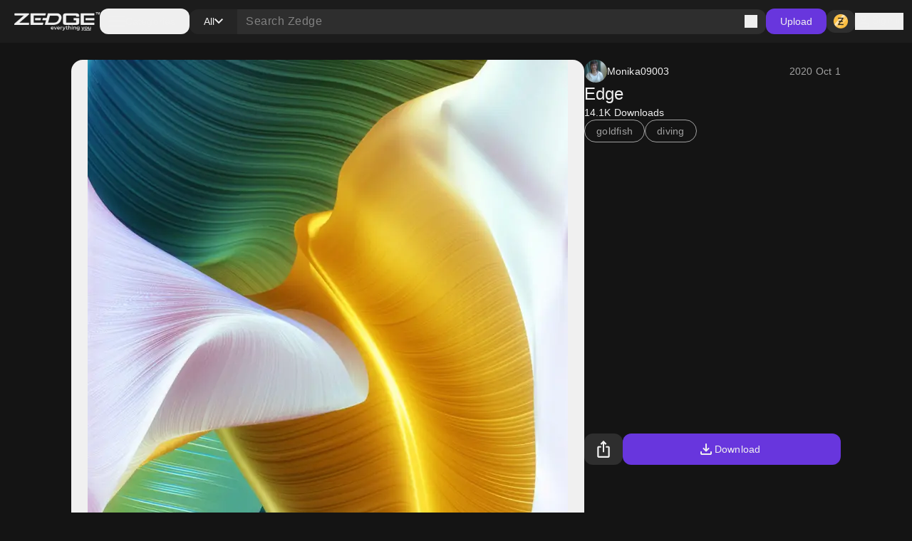

--- FILE ---
content_type: text/css; charset=UTF-8
request_url: https://www.zedge.net/_next/static/css/34a6129e0db03263.css
body_size: 7814
content:
/*
! tailwindcss v3.4.3 | MIT License | https://tailwindcss.com
*/*,:after,:before{box-sizing:border-box;border:0 solid}:after,:before{--tw-content:""}:host,html{line-height:1.5;-webkit-text-size-adjust:100%;-moz-tab-size:4;-o-tab-size:4;tab-size:4;font-family:ui-sans-serif,system-ui,sans-serif,Apple Color Emoji,Segoe UI Emoji,Segoe UI Symbol,Noto Color Emoji;font-feature-settings:normal;font-variation-settings:normal;-webkit-tap-highlight-color:transparent}body{margin:0;line-height:inherit}hr{height:0;color:inherit;border-top-width:1px}abbr:where([title]){-webkit-text-decoration:underline dotted;text-decoration:underline dotted}h1,h2,h3,h4,h5,h6{font-size:inherit;font-weight:inherit}a{color:inherit;text-decoration:inherit}b,strong{font-weight:bolder}code,kbd,pre,samp{font-family:ui-monospace,SFMono-Regular,Menlo,Monaco,Consolas,Liberation Mono,Courier New,monospace;font-feature-settings:normal;font-variation-settings:normal;font-size:1em}small{font-size:80%}sub,sup{font-size:75%;line-height:0;position:relative;vertical-align:baseline}sub{bottom:-.25em}sup{top:-.5em}table{text-indent:0;border-color:inherit;border-collapse:collapse}button,input,optgroup,select,textarea{font-family:inherit;font-feature-settings:inherit;font-variation-settings:inherit;font-size:100%;font-weight:inherit;line-height:inherit;letter-spacing:inherit;color:inherit;margin:0;padding:0}button,select{text-transform:none}button,input:where([type=button]),input:where([type=reset]),input:where([type=submit]){-webkit-appearance:button;background-color:transparent;background-image:none}:-moz-focusring{outline:auto}:-moz-ui-invalid{box-shadow:none}progress{vertical-align:baseline}::-webkit-inner-spin-button,::-webkit-outer-spin-button{height:auto}[type=search]{-webkit-appearance:textfield;outline-offset:-2px}::-webkit-search-decoration{-webkit-appearance:none}::-webkit-file-upload-button{-webkit-appearance:button;font:inherit}summary{display:list-item}blockquote,dd,dl,figure,h1,h2,h3,h4,h5,h6,hr,p,pre{margin:0}fieldset{margin:0}fieldset,legend{padding:0}menu,ol,ul{list-style:none;margin:0;padding:0}dialog{padding:0}textarea{resize:vertical}input::-moz-placeholder,textarea::-moz-placeholder{opacity:1;color:#9ca3af}input::placeholder,textarea::placeholder{opacity:1;color:#9ca3af}[role=button],button{cursor:pointer}:disabled{cursor:default}audio,canvas,embed,iframe,img,object,svg,video{display:block;vertical-align:middle}img,video{max-width:100%;height:auto}[hidden]{display:none}:root{--color-white:255 255 255;--color-black:0 0 0;--color-primary-purple:104 54 221;--color-primary-black:20 20 20;--color-primary-white:240 240 240;--color-surface-dark:28 28 28;--color-surface-dim:46 46 46;--color-surface-bright:117 117 117;--color-surface-inverse:240 240 240;--color-surface-white:250 250 250;--color-semantic-danger:226 60 89;--color-semantic-warning:252 223 0;--color-semantic-success:34 175 47;--color-link-light:133 163 255;--color-link-dark:54 96 221;--color-accent-light-purple:232 221 235;--color-accent-screaming-purple:221 54 164;--color-accent-sand-yellow:221 154 54;--color-neutral-dark:37 37 37;--color-neutral-darker:46 46 46;--color-page:rgb(var(--color-white));--color-overlay:rgb(var(--color-black)/0.6);--color-typography-primary:rgb(var(--color-primary-black));--color-typography-secondary:rgb(var(--color-black)/0.6);--color-typography-tertiary:rgb(var(--color-primary-black));--color-typography-grey:rgb(var(--color-white)/0.7);--color-typography-highlight-normal:rgb(var(var(--color-link-light)));--color-typography-highlight-hover:rgb(var(--color-link-dark));--color-container-primary:rgb(var(--color-surface-inverse));--color-container-secondary:rgb(var(--color-surface-white));--color-container-tertiary:rgb(var(--color-black)/0.6);--color-container-hover:rgb(var(--color-black)/0.05);--color-container-typography-primary:var(--color-typography-primary);--color-line-primary:rgb(var(--color-primary-black)/0.1);--color-line-secondary:rgb(var(--color-black)/0.6);--color-line-highlight:rgb(var(--color-primary-purple));--color-line-danger:rgb(var(--color-semantic-danger));--color-line-typography-primary:var(--color-typography-primary);--color-icon-primary:rgb(var(--color-primary-black));--color-icon-secondary:rgb(var(--color-primary-white));--color-icon-tertiary:rgb(var(--color-white)/0.6);--color-icon-disabled:rgb(var(--color-primary-white)/0.4);--color-input-container:rgb(var(--color-black)/0.10);--color-input-container-hover:rgb(var(--color-black)/0.20);--color-input-container-focus:rgb(var(--color-black)/0.10);--color-input-container-disabled:rgb(var(--color-white)/0.20);--color-input-typography:rgb(var(--color-white));--color-input-placeholder:rgb(var(--color-white)/0.40)}:root[class~=dark]{--color-page:rgb(var(--color-primary-black));--color-overlay:rgb(var(--color-black)/0.6);--color-typography-primary:rgb(var(--color-primary-white));--color-typography-secondary:rgb(var(--color-white)/0.6);--color-typography-tertiary:rgb(var(--color-primary-black));--color-typography-grey:rgb(var(--color-white)/0.7);--color-typography-highlight-normal:rgb(var(--color-link-light));--color-typography-highlight-hover:rgb(var(--color-link-dark));--color-typography-disabled:rgb(var(--color-primary-white)/0.4);--color-container-primary:rgb(var(--color-surface-dark));--color-container-secondary:rgb(var(--color-surface-dim));--color-container-tertiary:rgb(var(--color-neutral-dark));--color-container-quaternary:rgba(var(--color-primary-white));--color-container-hover:rgb(var(--color-white)/0.1);--color-container-typography-primary:var(--color-typography-primary);--color-line-primary:rgb(var(--color-primary-white)/0.1);--color-line-secondary:rgb(var(--color-white)/0.6);--color-line-highlight:rgb(var(--color-primary-purple));--color-line-danger:rgb(var(--color-semantic-danger));--color-line-typography-primary:var(--color-typography-primary);--color-icon-primary:rgb(var(--color-primary-white));--color-icon-secondary:rgb(var(--color-primary-black));--color-icon-tertiary:rgb(var(--color-white)/0.6);--color-icon-disabled:rgb(var(--color-primary-white)/0.4);--color-icon-success:rgb(var(--color-semantic-success));--color-input-container:rgb(var(--color-white)/0.15);--color-input-container-hover:rgb(var(--color-white)/0.20);--color-input-container-focus:rgb(var(--color-white)/0.10);--color-input-container-disabled:rgb(var(--color-black)/0.20);--color-input-typography:rgb(var(--color-white));--color-input-placeholder:rgb(var(--color-white)/0.40)}*,body,html{font-family:-apple-system,BlinkMacSystemFont,San Francisco,Segoe UI,Roboto,Helvetica Neue,sans-serif}body{overflow-x:hidden}html body[data-scroll-locked]{overflow:visible!important}html{height:100%}#__next,body{height:100%;width:100%}*,:after,:before{--tw-border-spacing-x:0;--tw-border-spacing-y:0;--tw-translate-x:0;--tw-translate-y:0;--tw-rotate:0;--tw-skew-x:0;--tw-skew-y:0;--tw-scale-x:1;--tw-scale-y:1;--tw-pan-x: ;--tw-pan-y: ;--tw-pinch-zoom: ;--tw-scroll-snap-strictness:proximity;--tw-gradient-from-position: ;--tw-gradient-via-position: ;--tw-gradient-to-position: ;--tw-ordinal: ;--tw-slashed-zero: ;--tw-numeric-figure: ;--tw-numeric-spacing: ;--tw-numeric-fraction: ;--tw-ring-inset: ;--tw-ring-offset-width:0px;--tw-ring-offset-color:#fff;--tw-ring-color:rgba(59,130,246,.5);--tw-ring-offset-shadow:0 0 #0000;--tw-ring-shadow:0 0 #0000;--tw-shadow:0 0 #0000;--tw-shadow-colored:0 0 #0000;--tw-blur: ;--tw-brightness: ;--tw-contrast: ;--tw-grayscale: ;--tw-hue-rotate: ;--tw-invert: ;--tw-saturate: ;--tw-sepia: ;--tw-drop-shadow: ;--tw-backdrop-blur: ;--tw-backdrop-brightness: ;--tw-backdrop-contrast: ;--tw-backdrop-grayscale: ;--tw-backdrop-hue-rotate: ;--tw-backdrop-invert: ;--tw-backdrop-opacity: ;--tw-backdrop-saturate: ;--tw-backdrop-sepia: ;--tw-contain-size: ;--tw-contain-layout: ;--tw-contain-paint: ;--tw-contain-style: }::backdrop{--tw-border-spacing-x:0;--tw-border-spacing-y:0;--tw-translate-x:0;--tw-translate-y:0;--tw-rotate:0;--tw-skew-x:0;--tw-skew-y:0;--tw-scale-x:1;--tw-scale-y:1;--tw-pan-x: ;--tw-pan-y: ;--tw-pinch-zoom: ;--tw-scroll-snap-strictness:proximity;--tw-gradient-from-position: ;--tw-gradient-via-position: ;--tw-gradient-to-position: ;--tw-ordinal: ;--tw-slashed-zero: ;--tw-numeric-figure: ;--tw-numeric-spacing: ;--tw-numeric-fraction: ;--tw-ring-inset: ;--tw-ring-offset-width:0px;--tw-ring-offset-color:#fff;--tw-ring-color:rgba(59,130,246,.5);--tw-ring-offset-shadow:0 0 #0000;--tw-ring-shadow:0 0 #0000;--tw-shadow:0 0 #0000;--tw-shadow-colored:0 0 #0000;--tw-blur: ;--tw-brightness: ;--tw-contrast: ;--tw-grayscale: ;--tw-hue-rotate: ;--tw-invert: ;--tw-saturate: ;--tw-sepia: ;--tw-drop-shadow: ;--tw-backdrop-blur: ;--tw-backdrop-brightness: ;--tw-backdrop-contrast: ;--tw-backdrop-grayscale: ;--tw-backdrop-hue-rotate: ;--tw-backdrop-invert: ;--tw-backdrop-opacity: ;--tw-backdrop-saturate: ;--tw-backdrop-sepia: ;--tw-contain-size: ;--tw-contain-layout: ;--tw-contain-paint: ;--tw-contain-style: }.container{width:100%}@media (min-width:768px){.container{max-width:768px}}@media (min-width:1024px){.container{max-width:1024px}}@media (min-width:1025px){.container{max-width:1025px}}.\!visible{visibility:visible!important}.visible{visibility:visible}.static{position:static}.fixed{position:fixed}.absolute{position:absolute}.relative{position:relative}.sticky{position:sticky}.bottom-0{bottom:0}.bottom-2{bottom:2px}.left-0{left:0}.right-0{right:0}.right-12{right:12px}.right-64{right:64px}.top-0{top:0}.top-\[76px\]{top:76px}.z-10{z-index:10}.z-100{z-index:100}.z-20{z-index:20}.z-60{z-index:60}.z-70{z-index:70}.z-\[200\]{z-index:200}.col-span-1{grid-column:span 1/span 1}.col-span-2{grid-column:span 2/span 2}.col-span-3{grid-column:span 3/span 3}.col-span-full{grid-column:1/-1}.m-0{margin:0}.m-24{margin:24px}.m-auto{margin:auto}.-mx-16{margin-left:-16px;margin-right:-16px}.mx-16{margin-left:16px;margin-right:16px}.mx-8{margin-left:8px;margin-right:8px}.mx-auto{margin-left:auto;margin-right:auto}.my-12{margin-top:12px;margin-bottom:12px}.\!-mt-12{margin-top:-12px!important}.\!ml-auto{margin-left:auto!important}.-mt-16{margin-top:-16px}.-mt-24{margin-top:-24px}.mb-12{margin-bottom:12px}.mb-16{margin-bottom:16px}.mb-\[0\.75rem\]{margin-bottom:.75rem}.ml-auto{margin-left:auto}.mr-auto{margin-right:auto}.mt-4{margin-top:4px}.block{display:block}.inline-block{display:inline-block}.flex{display:flex}.inline-flex{display:inline-flex}.grid{display:grid}.hidden{display:none}.aspect-audio,.aspect-square{aspect-ratio:1/1}.aspect-wallpaper{aspect-ratio:144/250}.\!h-\[20px\]{height:20px!important}.\!h-\[32px\]{height:32px!important}.\!h-\[36px\]{height:36px!important}.\!h-\[44px\]{height:44px!important}.\!h-\[48px\]{height:48px!important}.\!h-\[60px\]{height:60px!important}.\!h-\[72px\]{height:72px!important}.\!h-auto{height:auto!important}.h-0{height:0}.h-1\/2{height:50%}.h-40{height:40px}.h-\[120px\]{height:120px}.h-\[140px\]{height:140px}.h-\[164px\]{height:164px}.h-\[200px\]{height:200px}.h-\[240px\]{height:240px}.h-\[28px\]{height:28px}.h-\[293px\]{height:293px}.h-\[350px\]{height:350px}.h-\[36px\]{height:36px}.h-\[44px\]{height:44px}.h-\[48px\]{height:48px}.h-\[56px\]{height:56px}.h-\[60px\]{height:60px}.h-\[70px\]{height:70px}.h-\[72px\]{height:72px}.h-\[84px\]{height:84px}.h-auto{height:auto}.h-full{height:100%}.\!max-h-\[360px\]{max-height:360px!important}.max-h-\[106px\]{max-height:106px}.max-h-\[120px\]{max-height:120px}.max-h-\[192px\]{max-height:192px}.max-h-\[208px\]{max-height:208px}.max-h-\[240px\]{max-height:240px}.max-h-\[250px\]{max-height:250px}.max-h-\[300px\]{max-height:300px}.max-h-\[340px\]{max-height:340px}.max-h-\[440px\]{max-height:440px}.max-h-\[70\%\]{max-height:70%}.max-h-\[85\%\]{max-height:85%}.max-h-full{max-height:100%}.min-h-\[104px\]{min-height:104px}.min-h-\[116px\]{min-height:116px}.min-h-\[152px\]{min-height:152px}.min-h-\[180px\]{min-height:180px}.min-h-\[200px\]{min-height:200px}.min-h-\[250px\]{min-height:250px}.min-h-\[300px\]{min-height:300px}.min-h-\[400px\]{min-height:400px}.min-h-\[500px\]{min-height:500px}.min-h-\[90vh\]{min-height:90vh}.min-h-\[calc\(100vh-200px\)\]{min-height:calc(100vh - 200px)}.min-h-full{min-height:100%}.min-h-screen{min-height:100vh}.\!w-\[100px\]{width:100px!important}.\!w-\[120px\]{width:120px!important}.\!w-\[150px\]{width:150px!important}.\!w-\[40px\]{width:40px!important}.\!w-\[46px\]{width:46px!important}.\!w-\[50px\]{width:50px!important}.\!w-\[75px\]{width:75px!important}.\!w-\[80px\]{width:80px!important}.\!w-\[95px\]{width:95px!important}.\!w-full{width:100%!important}.w-1\/2{width:50%}.w-40{width:40px}.w-\[120px\]{width:120px}.w-\[144px\]{width:144px}.w-\[180px\]{width:180px}.w-\[200px\]{width:200px}.w-\[208px\]{width:208px}.w-\[240px\]{width:240px}.w-\[28px\]{width:28px}.w-\[392px\]{width:392px}.w-\[40px\]{width:40px}.w-\[44px\]{width:44px}.w-\[67px\]{width:67px}.w-\[9px\]{width:9px}.w-\[calc\(100\%_\*_3\)\]{width:calc(100% * 3)}.w-auto{width:auto}.w-full{width:100%}.w-screen{width:100vw}.\!min-w-\[300px\]{min-width:300px!important}.min-w-\[104px\]{min-width:104px}.min-w-\[304px\]{min-width:304px}.min-w-\[370px\]{min-width:370px}.\!max-w-\[127px\]{max-width:127px!important}.\!max-w-\[360px\]{max-width:360px!important}.max-w-\[1120px\]{max-width:1120px}.max-w-\[120px\]{max-width:120px}.max-w-\[144px\]{max-width:144px}.max-w-\[150px\]{max-width:150px}.max-w-\[160px\]{max-width:160px}.max-w-\[180px\]{max-width:180px}.max-w-\[320px\]{max-width:320px}.max-w-\[40\%\]{max-width:40%}.max-w-\[450px\]{max-width:450px}.max-w-\[452px\]{max-width:452px}.max-w-\[500px\]{max-width:500px}.max-w-\[580px\]{max-width:580px}.max-w-\[596px\]{max-width:596px}.max-w-\[600px\]{max-width:600px}.max-w-\[640px\]{max-width:640px}.max-w-\[860px\]{max-width:860px}.max-w-\[900px\]{max-width:900px}.max-w-content{max-width:1284px}.max-w-full{max-width:100%}.max-w-mobile{max-width:478px}.max-w-sm{max-width:24rem}.max-w-tablet{max-width:768px}.flex-shrink-0{flex-shrink:0}.shrink{flex-shrink:1}.shrink-0{flex-shrink:0}.flex-grow,.grow{flex-grow:1}.grow-0{flex-grow:0}.basis-\[100vh\]{flex-basis:100vh}.-rotate-90{--tw-rotate:-90deg}.-rotate-90,.rotate-180{transform:translate(var(--tw-translate-x),var(--tw-translate-y)) rotate(var(--tw-rotate)) skewX(var(--tw-skew-x)) skewY(var(--tw-skew-y)) scaleX(var(--tw-scale-x)) scaleY(var(--tw-scale-y))}.rotate-180{--tw-rotate:180deg}.transform{transform:translate(var(--tw-translate-x),var(--tw-translate-y)) rotate(var(--tw-rotate)) skewX(var(--tw-skew-x)) skewY(var(--tw-skew-y)) scaleX(var(--tw-scale-x)) scaleY(var(--tw-scale-y))}.cursor-pointer{cursor:pointer}.resize{resize:both}.list-disc{list-style-type:disc}.grid-flow-row{grid-auto-flow:row}.grid-cols-2{grid-template-columns:repeat(2,minmax(0,1fr))}.grid-cols-3{grid-template-columns:repeat(3,minmax(0,1fr))}.grid-cols-4{grid-template-columns:repeat(4,minmax(0,1fr))}.grid-cols-\[repeat\(5\2c 115px\)\]{grid-template-columns:repeat(5,115px)}.grid-rows-\[1fr_auto\]{grid-template-rows:1fr auto}.flex-row{flex-direction:row}.flex-col{flex-direction:column}.flex-wrap{flex-wrap:wrap}.items-start{align-items:flex-start}.items-end{align-items:flex-end}.items-center{align-items:center}.\!justify-start{justify-content:flex-start!important}.justify-end{justify-content:flex-end}.justify-center{justify-content:center}.justify-between{justify-content:space-between}.\!gap-12{gap:12px!important}.\!gap-20{gap:20px!important}.\!gap-4{gap:4px!important}.gap-0{gap:0}.gap-12{gap:12px}.gap-16{gap:16px}.gap-2{gap:2px}.gap-20{gap:20px}.gap-24{gap:24px}.gap-32{gap:32px}.gap-4{gap:4px}.gap-40{gap:40px}.gap-48{gap:48px}.gap-64{gap:64px}.gap-8{gap:8px}.space-y-2>:not([hidden])~:not([hidden]){--tw-space-y-reverse:0;margin-top:calc(2px * calc(1 - var(--tw-space-y-reverse)));margin-bottom:calc(2px * var(--tw-space-y-reverse))}.overflow-auto{overflow:auto}.overflow-hidden{overflow:hidden}.overflow-y-auto{overflow-y:auto}.overflow-ellipsis,.text-ellipsis{text-overflow:ellipsis}.whitespace-nowrap{white-space:nowrap}.\!rounded-12{border-radius:12px!important}.\!rounded-16{border-radius:16px!important}.\!rounded-8{border-radius:8px!important}.\!rounded-full{border-radius:9999px!important}.\!rounded-none{border-radius:0!important}.rounded-12{border-radius:12px}.rounded-16{border-radius:16px}.rounded-8{border-radius:8px}.rounded-full{border-radius:9999px}.rounded-br-16{border-bottom-right-radius:16px}.rounded-tr-16{border-top-right-radius:16px}.border{border-width:1px}.border-2{border-width:2px}.border-t{border-top-width:1px}.border-none{border-style:none}.border-light-primary-purple{--tw-border-opacity:1;border-color:rgb(var(--color-primary-purple)/var(--tw-border-opacity))}.border-light-surface-bright{--tw-border-opacity:1;border-color:rgb(var(--color-surface-bright)/var(--tw-border-opacity))}.border-white\/5{border-color:rgb(var(--color-white)/.05)}.\!bg-container-tertiary{background-color:var(--color-container-tertiary)!important}.\!bg-dark-surface-dark{--tw-bg-opacity:1!important;background-color:rgb(var(--color-surface-dark)/var(--tw-bg-opacity))!important}.\!bg-input-container{background-color:var(--color-input-container)!important}.\!bg-transparent{background-color:transparent!important}.bg-\[\#1A1A1A\]{--tw-bg-opacity:1;background-color:rgb(26 26 26/var(--tw-bg-opacity))}.bg-container-primary{background-color:var(--color-container-primary)}.bg-container-secondary{background-color:var(--color-container-secondary)}.bg-dark-black\/60{background-color:rgb(var(--color-black)/.6)}.bg-dark-primary-black{--tw-bg-opacity:1;background-color:rgb(var(--color-primary-black)/var(--tw-bg-opacity))}.bg-dark-primary-purple{--tw-bg-opacity:1;background-color:rgb(var(--color-primary-purple)/var(--tw-bg-opacity))}.bg-dark-surface-dark{--tw-bg-opacity:1;background-color:rgb(var(--color-surface-dark)/var(--tw-bg-opacity))}.bg-dark-white\/5{background-color:rgb(var(--color-white)/.05)}.bg-light-link-light{--tw-bg-opacity:1;background-color:rgb(var(--color-link-light)/var(--tw-bg-opacity))}.bg-light-primary-black{--tw-bg-opacity:1;background-color:rgb(var(--color-primary-black)/var(--tw-bg-opacity))}.bg-light-primary-purple{--tw-bg-opacity:1;background-color:rgb(var(--color-primary-purple)/var(--tw-bg-opacity))}.bg-light-primary-white{--tw-bg-opacity:1;background-color:rgb(var(--color-primary-white)/var(--tw-bg-opacity))}.bg-light-semantic-danger{--tw-bg-opacity:1;background-color:rgb(var(--color-semantic-danger)/var(--tw-bg-opacity))}.bg-light-semantic-success{--tw-bg-opacity:1;background-color:rgb(var(--color-semantic-success)/var(--tw-bg-opacity))}.bg-light-surface-bright{--tw-bg-opacity:1;background-color:rgb(var(--color-surface-bright)/var(--tw-bg-opacity))}.bg-light-surface-dark{--tw-bg-opacity:1;background-color:rgb(var(--color-surface-dark)/var(--tw-bg-opacity))}.bg-light-surface-dim{--tw-bg-opacity:1;background-color:rgb(var(--color-surface-dim)/var(--tw-bg-opacity))}.bg-light-surface-inverse{--tw-bg-opacity:1;background-color:rgb(var(--color-surface-inverse)/var(--tw-bg-opacity))}.bg-light-surface-white{--tw-bg-opacity:1;background-color:rgb(var(--color-surface-white)/var(--tw-bg-opacity))}.bg-light-white{--tw-bg-opacity:1;background-color:rgb(var(--color-white)/var(--tw-bg-opacity))}.bg-light-white\/40{background-color:rgb(var(--color-white)/.4)}.bg-overlay{background-color:var(--color-overlay)}.bg-page{background-color:var(--color-page)}.bg-primary-black{--tw-bg-opacity:1;background-color:rgb(var(--color-primary-black)/var(--tw-bg-opacity))}.bg-gold{background-image:linear-gradient(131.37deg,#fbbe41 15.06%,#fbbe41 35.28%,#fec 38.54%,#ffde99 46.13%,#fbbe41 55.12%,#ffd887 63.36%,#fbbe41 65.72%,#fbbe41 86.94%)}.bg-heading-text{background-image:linear-gradient(90deg,#f7e8d4,#feb3af 25%,#c8a3f8 50%,#99f3f9 75%,#f7faa4)}.bg-linear-to-b{background-image:linear-gradient(to bottom,var(--tw-gradient-stops))}.bg-silver{background-image:linear-gradient(131.37deg,#c3c3c3 15.06%,#c3c3c3 35.28%,#ebebeb 38.54%,#fff 46.13%,#cacaca 55.12%,#eee 63.36%,#cacaca 65.72%,#c3c3c3 86.94%)}.from-transparent{--tw-gradient-from:transparent var(--tw-gradient-from-position);--tw-gradient-to:transparent var(--tw-gradient-to-position);--tw-gradient-stops:var(--tw-gradient-from),var(--tw-gradient-to)}.to-dark-black\/80{--tw-gradient-to:rgb(var(--color-black)/0.8) var(--tw-gradient-to-position)}.bg-\[length\:100\%\]{background-size:100%}.bg-\[length\:100\%_100\%\]{background-size:100% 100%}.bg-\[length\:calc\(100\%\/2\.3\)\]{background-size:calc(100% / 2.3)}.bg-cover{background-size:cover}.bg-clip-text{-webkit-background-clip:text;background-clip:text}.bg-\[0_100\%\]{background-position:0 100%}.bg-\[100\%_100\%\]{background-position:100% 100%}.bg-center{background-position:50%}.bg-top{background-position:top}.bg-no-repeat{background-repeat:no-repeat}.fill-\[\#2CFFA5\]{fill:#2cffa5}.fill-dark-primary-purple{fill:rgb(var(--color-primary-purple)/1)}.fill-dark-primary-white{fill:rgb(var(--color-primary-white)/1)}.fill-icon-disabled{fill:var(--color-icon-disabled)}.fill-icon-primary{fill:var(--color-icon-primary)}.fill-icon-secondary{fill:var(--color-icon-secondary)}.fill-icon-white{fill:rgb(var(--color-primary-white))}.fill-semantic-success{fill:rgb(var(--color-semantic-success)/1)}.fill-white\/70{fill:rgb(var(--color-white)/.7)}.object-cover{-o-object-fit:cover;object-fit:cover}.\!p-0{padding:0!important}.\!p-16{padding:16px!important}.\!p-8{padding:8px!important}.p-0{padding:0}.p-12{padding:12px}.p-16{padding:16px}.p-24{padding:24px}.p-4{padding:4px}.p-8{padding:8px}.\!px-0{padding-left:0!important;padding-right:0!important}.\!py-0{padding-top:0!important;padding-bottom:0!important}.px-12{padding-left:12px;padding-right:12px}.px-16{padding-left:16px;padding-right:16px}.px-20{padding-left:20px;padding-right:20px}.px-24{padding-left:24px;padding-right:24px}.px-4{padding-left:4px;padding-right:4px}.px-8{padding-left:8px;padding-right:8px}.px-\[40px\]{padding-left:40px;padding-right:40px}.py-12{padding-top:12px;padding-bottom:12px}.py-128{padding-top:128px;padding-bottom:128px}.py-16{padding-top:16px;padding-bottom:16px}.py-24{padding-top:24px;padding-bottom:24px}.py-4{padding-top:4px;padding-bottom:4px}.py-8{padding-top:8px;padding-bottom:8px}.py-80{padding-top:80px;padding-bottom:80px}.py-96{padding-top:96px;padding-bottom:96px}.\!pl-8{padding-left:8px!important}.\!pr-12{padding-right:12px!important}.pb-0{padding-bottom:0}.pb-24{padding-bottom:24px}.pb-32{padding-bottom:32px}.pb-48{padding-bottom:48px}.pb-\[12px\]{padding-bottom:12px}.pl-0{padding-left:0}.pl-12{padding-left:12px}.pl-20{padding-left:20px}.pl-24{padding-left:24px}.pr-20{padding-right:20px}.pr-24{padding-right:24px}.pt-0{padding-top:0}.pt-24{padding-top:24px}.pt-32{padding-top:32px}.pt-48{padding-top:48px}.pt-8{padding-top:8px}.pt-\[100px\]{padding-top:100px}.pt-\[24px\]{padding-top:24px}.pt-\[60px\]{padding-top:60px}.text-center{text-align:center}.text-right{text-align:right}.text-heading-2xl{font-size:28px}.text-heading-lg{font-size:22px}.text-label-md{font-size:12px}.font-extrabold{font-weight:700}.font-normal{font-weight:400}.font-semibold{font-weight:500}.\!capitalize{text-transform:capitalize!important}.capitalize{text-transform:capitalize}.leading-\[24px\]{line-height:24px}.\!text-black{--tw-text-opacity:1!important;color:rgb(var(--color-black)/var(--tw-text-opacity))!important}.\!text-light-white{--tw-text-opacity:1!important;color:rgb(var(--color-white)/var(--tw-text-opacity))!important}.text-dark-primary-white{--tw-text-opacity:1;color:rgb(var(--color-primary-white)/var(--tw-text-opacity))}.text-dark-white\/60{color:rgb(var(--color-white)/.6)}.text-light-primary-black{--tw-text-opacity:1;color:rgb(var(--color-primary-black)/var(--tw-text-opacity))}.text-light-white\/60{color:rgb(var(--color-white)/.6)}.text-primary-white{--tw-text-opacity:1;color:rgb(var(--color-primary-white)/var(--tw-text-opacity))}.text-semantic-danger{--tw-text-opacity:1;color:rgb(var(--color-semantic-danger)/var(--tw-text-opacity))}.text-transparent{color:transparent}.text-typography-grey{color:var(--color-typography-grey)}.text-typography-highlight-normal{color:var(--color-typography-highlight-normal)}.text-typography-primary{color:var(--color-typography-primary)}.text-typography-secondary{color:var(--color-typography-secondary)}.text-white\/60{color:rgb(var(--color-white)/.6)}.text-white\/70{color:rgb(var(--color-white)/.7)}.underline{text-decoration-line:underline}.outline-none{outline:2px solid transparent;outline-offset:2px}.outline{outline-style:solid}.blur{--tw-blur:blur(8px)}.blur,.filter{filter:var(--tw-blur) var(--tw-brightness) var(--tw-contrast) var(--tw-grayscale) var(--tw-hue-rotate) var(--tw-invert) var(--tw-saturate) var(--tw-sepia) var(--tw-drop-shadow)}.transition-colors{transition-property:color,background-color,border-color,text-decoration-color,fill,stroke;transition-timing-function:cubic-bezier(.4,0,.2,1);transition-duration:.15s}.\@container{container-type:inline-size}gradient-linear-to-b{background-image:linear-gradient(to bottom,var(--tw-gradient-stops))}.body-sm{font-size:12px;font-weight:400;line-height:16px;letter-spacing:.4px}.body-md{font-size:14px;font-weight:400;line-height:20px;letter-spacing:.25px}.body-lg{font-size:16px;font-weight:400;line-height:24px;letter-spacing:.5px}.\!label-md{font-size:12px!important;font-weight:500!important;line-height:16px!important;letter-spacing:.5px!important}.heading-sm,.label-lg{font-size:14px;font-weight:500;line-height:20px;letter-spacing:.1px}.heading-md{font-size:16px;font-weight:500;line-height:24px;letter-spacing:.15px}.heading-lg{font-size:22px;line-height:28px}.heading-lg,.heading-xl{font-weight:500;letter-spacing:0}.heading-xl{font-size:24px;line-height:32px}.heading-2xl{font-size:28px;line-height:36px}.heading-2xl,.heading-3xl{font-weight:500;letter-spacing:0}.heading-3xl{font-size:32px;line-height:40px}.heading-4xl{font-size:40px;font-weight:500;line-height:48px;letter-spacing:0}::-webkit-scrollbar{height:8px;width:8px;--tw-bg-opacity:1;background-color:rgb(var(--color-surface-white)/var(--tw-bg-opacity))}@media (prefers-color-scheme:dark){::-webkit-scrollbar:not(.light *){--tw-bg-opacity:1;background-color:rgb(var(--color-surface-dim)/var(--tw-bg-opacity))}}:is(.dark *)::-webkit-scrollbar{--tw-bg-opacity:1;background-color:rgb(var(--color-surface-dim)/var(--tw-bg-opacity))}::-webkit-scrollbar-track{border-radius:9999px;background-color:transparent}::-webkit-scrollbar-thumb{border-radius:9999px;--tw-bg-opacity:1;background-color:rgb(var(--color-black)/var(--tw-bg-opacity))}@media (prefers-color-scheme:dark){::-webkit-scrollbar-thumb:not(.light *){background-color:rgb(var(--color-black)/.4)}}:is(.dark *)::-webkit-scrollbar-thumb{background-color:rgb(var(--color-black)/.4)}::-webkit-scrollbar-thumb:hover{background-color:rgb(var(--color-black)/.6)}@media (prefers-color-scheme:dark){::-webkit-scrollbar-thumb:hover:not(.light *){background-color:rgb(var(--color-black)/.6)}}:is(.dark *)::-webkit-scrollbar-thumb:hover{background-color:rgb(var(--color-black)/.6)}.a11y-focus-visible:focus-visible{outline-style:solid;outline-width:1px;outline-offset:0;outline-color:rgb(var(--color-primary-purple)/1);--tw-ring-offset-shadow:var(--tw-ring-inset) 0 0 0 var(--tw-ring-offset-width) var(--tw-ring-offset-color);--tw-ring-shadow:var(--tw-ring-inset) 0 0 0 calc(1px + var(--tw-ring-offset-width)) var(--tw-ring-color);box-shadow:var(--tw-ring-offset-shadow),var(--tw-ring-shadow),var(--tw-shadow,0 0 #0000);--tw-ring-opacity:1;--tw-ring-color:rgb(var(--color-white)/var(--tw-ring-opacity));--tw-ring-offset-width:1px}@supports (font:-apple-system-body) and (-webkit-appearance:none){img[loading=lazy]{clip-path:inset(.6px)}}body>div.fc-ccpa-root{position:fixed!important;bottom:0!important;width:100%!important}body>div#zedge_sticky_footer--wrapper{z-index:99!important}.hover\:rounded-16:hover{border-radius:16px}.hover\:\!bg-input-container-hover:hover{background-color:var(--color-input-container-hover)!important}.hover\:bg-container-hover:hover{background-color:var(--color-container-hover)}.hover\:bg-dark-white\/10:hover{background-color:rgb(var(--color-white)/.1)}.hover\:\!bg-opacity-80:hover{--tw-bg-opacity:0.8!important}.hover\:fill-icon-white:hover{fill:rgb(var(--color-primary-white))}.hover\:text-primary-white:hover{--tw-text-opacity:1;color:rgb(var(--color-primary-white)/var(--tw-text-opacity))}.hover\:text-typography-highlight-hover:hover{color:var(--color-typography-highlight-hover)}.hover\:active\:bg-container-quaternary:active:hover{--tw-bg-opacity:1;background-color:rgb(var(--color-container-quaternary)/var(--tw-bg-opacity))}.has-\[div_\>_iframe\]\:bg-container-secondary:has(div>iframe){background-color:var(--color-container-secondary)}.has-\[div_\>_input\[checked\]\]\:bg-container-tertiary:has(div>input[checked]){background-color:var(--color-container-tertiary)}.has-\[div_\>_input\[checked\]\]\:outline:has(div>input[checked]){outline-style:solid}.data-\[hidden\=\"always\"\]\:hidden[data-hidden=always]{display:none}@container (min-width: 144px){.\@\[144px\]\:bg-\[url\(\/images\/apps-ad\/default-bg\.png\)\]{background-image:url(/images/apps-ad/default-bg.png)}.\@\[144px\]\:bg-\[url\(\/images\/apps-ad\/ringtones-bg\.png\)\]{background-image:url(/images/apps-ad/ringtones-bg.png)}.\@\[144px\]\:bg-contain{background-size:contain}}@container (min-width: 145px){.\@\[145px\]\:bg-\[url\(\/images\/apps-ad\/wide-bg\.png\)\]{background-image:url(/images/apps-ad/wide-bg.png)}.\@\[145px\]\:bg-cover{background-size:cover}}@media (max-width:478px){.mobile\:order-1{order:1}.mobile\:order-2{order:2}.mobile\:col-span-3{grid-column:span 3/span 3}.mobile\:hidden{display:none}.mobile\:\!h-\[24px\]{height:24px!important}.mobile\:\!h-\[84px\]{height:84px!important}.mobile\:h-\[116px\]{height:116px}.mobile\:h-\[55px\]{height:55px}.mobile\:h-\[84px\]{height:84px}.mobile\:min-h-\[101px\]{min-height:101px}.mobile\:min-h-\[300px\]{min-height:300px}.mobile\:\!w-\[24px\]{width:24px!important}.mobile\:\!w-\[84px\]{width:84px!important}.mobile\:w-\[104px\]{width:104px}.mobile\:w-\[84px\]{width:84px}.mobile\:w-full{width:100%}.mobile\:max-w-\[320px\]{max-width:320px}.mobile\:grid-cols-3{grid-template-columns:repeat(3,minmax(0,1fr))}.mobile\:flex-col{flex-direction:column}.mobile\:justify-start{justify-content:flex-start}.mobile\:gap-24{gap:24px}.mobile\:gap-32{gap:32px}.mobile\:gap-8{gap:8px}.mobile\:\!bg-transparent{background-color:transparent!important}.mobile\:p-8{padding:8px}.mobile\:pb-16{padding-bottom:16px}.mobile\:pt-24{padding-top:24px}.mobile\:text-left{text-align:left}}@media (min-width:768px) and (max-width:1024px){.tablet\:hidden{display:none}.tablet\:\!max-h-\[200px\]{max-height:200px!important}.tablet\:max-h-\[600px\]{max-height:600px}.tablet\:w-1\/2{width:50%}.tablet\:\!max-w-\[200px\]{max-width:200px!important}.tablet\:max-w-\[328px\]{max-width:328px}.tablet\:max-w-\[400px\]{max-width:400px}.tablet\:max-w-\[740px\]{max-width:740px}.tablet\:grid-cols-2{grid-template-columns:repeat(2,minmax(0,1fr))}.tablet\:grid-cols-3{grid-template-columns:repeat(3,minmax(0,1fr))}.tablet\:py-128{padding-top:128px;padding-bottom:128px}.tablet\:data-\[hidden\=\"tablet\"\]\:hidden[data-hidden=tablet]{display:none}}@media (min-width:768px){.tablet-and-up\:fixed{position:fixed}.tablet-and-up\:absolute{position:absolute}.tablet-and-up\:left-0{left:0}.tablet-and-up\:right-0{right:0}.tablet-and-up\:top-\[60px\]{top:60px}.tablet-and-up\:col-span-1{grid-column:span 1/span 1}.tablet-and-up\:mx-auto{margin-left:auto;margin-right:auto}.tablet-and-up\:\!-mt-24{margin-top:-24px!important}.tablet-and-up\:\!hidden{display:none!important}.tablet-and-up\:hidden{display:none}.tablet-and-up\:aspect-square{aspect-ratio:1/1}.tablet-and-up\:h-\[240px\]{height:240px}.tablet-and-up\:h-\[464px\]{height:464px}.tablet-and-up\:h-full{height:100%}.tablet-and-up\:max-h-\[160px\]{max-height:160px}.tablet-and-up\:max-h-\[600px\]{max-height:600px}.tablet-and-up\:min-h-\[230px\]{min-height:230px}.tablet-and-up\:min-h-\[240px\]{min-height:240px}.tablet-and-up\:w-\[240px\]{width:240px}.tablet-and-up\:w-\[360px\]{width:360px}.tablet-and-up\:max-w-\[160px\]{max-width:160px}.tablet-and-up\:max-w-\[250px\]{max-width:250px}.tablet-and-up\:grid-cols-\[repeat\(auto-fill\2c 144px\)\]{grid-template-columns:repeat(auto-fill,144px)}.tablet-and-up\:grid-rows-\[repeat\(auto\2c 250px\)\]{grid-template-rows:repeat(auto,250px)}.tablet-and-up\:items-center{align-items:center}.tablet-and-up\:justify-center{justify-content:center}.tablet-and-up\:justify-between{justify-content:space-between}.tablet-and-up\:gap-12{gap:12px}.tablet-and-up\:gap-24{gap:24px}.tablet-and-up\:gap-32{gap:32px}.tablet-and-up\:gap-48{gap:48px}.tablet-and-up\:rounded-16{border-radius:16px}.tablet-and-up\:bg-light-primary-white{--tw-bg-opacity:1;background-color:rgb(var(--color-primary-white)/var(--tw-bg-opacity))}.tablet-and-up\:bg-light-surface-inverse{--tw-bg-opacity:1;background-color:rgb(var(--color-surface-inverse)/var(--tw-bg-opacity))}.tablet-and-up\:p-24{padding:24px}.tablet-and-up\:px-20{padding-left:20px;padding-right:20px}.tablet-and-up\:px-32{padding-left:32px;padding-right:32px}.tablet-and-up\:px-4{padding-left:4px;padding-right:4px}.tablet-and-up\:py-128{padding-top:128px;padding-bottom:128px}.tablet-and-up\:py-48{padding-top:48px;padding-bottom:48px}.tablet-and-up\:pt-0{padding-top:0}.tablet-and-up\:pt-\[60px\]{padding-top:60px}}@media (max-width:1024px){.tablet-and-down\:flex{display:flex}.tablet-and-down\:\!hidden{display:none!important}.tablet-and-down\:hidden{display:none}.tablet-and-down\:max-w-\[300px\]{max-width:300px}.tablet-and-down\:grid-cols-1{grid-template-columns:repeat(1,minmax(0,1fr))}.tablet-and-down\:flex-col{flex-direction:column}.tablet-and-down\:gap-16{gap:16px}.tablet-and-down\:py-0{padding-top:0;padding-bottom:0}.tablet-and-down\:pb-\[100px\]{padding-bottom:100px}.tablet-and-down\:no-scrollbar::-webkit-scrollbar{display:none}.tablet-and-down\:no-scrollbar{-ms-overflow-style:none;scrollbar-width:none}.data-\[direction\=\"mobile-row\"\]\:tablet-and-down\:no-scrollbar[data-direction=mobile-row]::-webkit-scrollbar{display:none}.data-\[direction\=\"mobile-row\"\]\:tablet-and-down\:no-scrollbar[data-direction=mobile-row]{-ms-overflow-style:none;scrollbar-width:none}}@media (max-width:767px){.less-than-tablet\:order-last{order:9999}.less-than-tablet\:col-span-2{grid-column:span 2/span 2}.less-than-tablet\:-m-16{margin:-16px}.less-than-tablet\:mx-auto{margin-left:auto;margin-right:auto}.less-than-tablet\:block{display:block}.less-than-tablet\:inline-block{display:inline-block}.less-than-tablet\:flex{display:flex}.less-than-tablet\:\!hidden{display:none!important}.less-than-tablet\:hidden{display:none}.less-than-tablet\:h-\[160px\]{height:160px}.less-than-tablet\:h-\[472px\]{height:472px}.less-than-tablet\:h-\[512px\]{height:512px}.less-than-tablet\:h-\[calc\(100vh\*0\.5\)\]{height:calc(100vh * .5)}.less-than-tablet\:min-h-\[calc\(100vh\*0\.5\)\]{min-height:calc(100vh * .5)}.less-than-tablet\:w-\[6px\]{width:6px}.less-than-tablet\:w-full{width:100%}.less-than-tablet\:w-screen{width:100vw}.less-than-tablet\:max-w-\[80px\]{max-width:80px}.less-than-tablet\:grow{flex-grow:1}.less-than-tablet\:grid-cols-1{grid-template-columns:repeat(1,minmax(0,1fr))}.less-than-tablet\:grid-cols-2{grid-template-columns:repeat(2,minmax(0,1fr))}.less-than-tablet\:flex-col{flex-direction:column}.less-than-tablet\:flex-col-reverse{flex-direction:column-reverse}.less-than-tablet\:items-center{align-items:center}.less-than-tablet\:justify-end{justify-content:flex-end}.less-than-tablet\:justify-center{justify-content:center}.less-than-tablet\:gap-12{gap:12px}.less-than-tablet\:gap-16{gap:16px}.less-than-tablet\:gap-24{gap:24px}.less-than-tablet\:rounded-16{border-radius:16px}.less-than-tablet\:bg-\[length\:calc\(100\%\/0\.3\)\]{background-size:calc(100% / .3)}.less-than-tablet\:px-16{padding-left:16px;padding-right:16px}.less-than-tablet\:py-80{padding-top:80px;padding-bottom:80px}.less-than-tablet\:pt-80{padding-top:80px}.less-than-tablet\:pt-\[96px\]{padding-top:96px}.less-than-tablet\:text-center{text-align:center}.less-than-tablet\:\!heading-xl{font-size:24px!important;font-weight:500!important;line-height:32px!important;letter-spacing:0!important}.less-than-tablet\:data-\[hidden\=\"mobile\"\]\:hidden[data-hidden=mobile]{display:none}}@media (min-width:1024px){.max-tablet-and-up\:flex{display:flex}.max-tablet-and-up\:hidden{display:none}.max-tablet-and-up\:w-1\/2{width:50%}.max-tablet-and-up\:min-w-\[468px\]{min-width:468px}.max-tablet-and-up\:\!gap-24{gap:24px!important}}@media (min-width:1025px){.desktop\:order-1{order:1}.desktop\:order-2{order:2}.desktop\:mx-auto{margin-left:auto;margin-right:auto}.desktop\:hidden{display:none}.desktop\:aspect-item-details{aspect-ratio:569/1236}.desktop\:h-\[800px\]{height:800px}.desktop\:max-h-\[569px\]{max-height:569px}.desktop\:w-1\/2{width:50%}.desktop\:max-w-\[600px\]{max-width:600px}.desktop\:grid-cols-2{grid-template-columns:repeat(2,minmax(0,1fr))}.desktop\:grid-cols-4{grid-template-columns:repeat(4,minmax(0,1fr))}.desktop\:flex-row{flex-direction:row}.desktop\:hover\:rounded-16:hover{border-radius:16px}.desktop\:hover\:bg-dark-black\/10:hover{background-color:rgb(var(--color-black)/.1)}.desktop\:data-\[hidden\=\"desktop\"\]\:hidden[data-hidden=desktop]{display:none}}@media (prefers-color-scheme:dark){.dark\:border-dark-primary-purple:not(.light *){--tw-border-opacity:1;border-color:rgb(var(--color-primary-purple)/var(--tw-border-opacity))}.dark\:border-dark-surface-bright:not(.light *){--tw-border-opacity:1;border-color:rgb(var(--color-surface-bright)/var(--tw-border-opacity))}.dark\:\!bg-dark-white\/5:not(.light *){background-color:rgb(var(--color-white)/.05)!important}.dark\:bg-dark-accent-screaming-purple:not(.light *){--tw-bg-opacity:1;background-color:rgb(var(--color-accent-screaming-purple)/var(--tw-bg-opacity))}.dark\:bg-dark-black:not(.light *){--tw-bg-opacity:1;background-color:rgb(var(--color-black)/var(--tw-bg-opacity))}.dark\:bg-dark-black\/40:not(.light *){background-color:rgb(var(--color-black)/.4)}.dark\:bg-dark-black\/60:not(.light *){background-color:rgb(var(--color-black)/.6)}.dark\:bg-dark-primary-black:not(.light *){--tw-bg-opacity:1;background-color:rgb(var(--color-primary-black)/var(--tw-bg-opacity))}.dark\:bg-dark-semantic-danger:not(.light *){--tw-bg-opacity:1;background-color:rgb(var(--color-semantic-danger)/var(--tw-bg-opacity))}.dark\:bg-dark-surface-bright:not(.light *){--tw-bg-opacity:1;background-color:rgb(var(--color-surface-bright)/var(--tw-bg-opacity))}.dark\:bg-dark-surface-dark:not(.light *){--tw-bg-opacity:1;background-color:rgb(var(--color-surface-dark)/var(--tw-bg-opacity))}.dark\:bg-dark-surface-dim:not(.light *){--tw-bg-opacity:1;background-color:rgb(var(--color-surface-dim)/var(--tw-bg-opacity))}.dark\:bg-dark-surface-inverse:not(.light *){--tw-bg-opacity:1;background-color:rgb(var(--color-surface-inverse)/var(--tw-bg-opacity))}.dark\:bg-light-surface-bright:not(.light *){--tw-bg-opacity:1;background-color:rgb(var(--color-surface-bright)/var(--tw-bg-opacity))}.dark\:fill-dark-primary-white:not(.light *){fill:rgb(var(--color-primary-white)/1)}.dark\:\!text-white:not(.light *){--tw-text-opacity:1!important;color:rgb(var(--color-white)/var(--tw-text-opacity))!important}.dark\:text-dark-primary-white:not(.light *){--tw-text-opacity:1;color:rgb(var(--color-primary-white)/var(--tw-text-opacity))}}@media (min-width:768px){@media (prefers-color-scheme:dark){.tablet-and-up\:dark\:bg-dark-surface-dark:not(.light *){--tw-bg-opacity:1;background-color:rgb(var(--color-surface-dark)/var(--tw-bg-opacity))}.tablet-and-up\:dark\:bg-dark-surface-dim:not(.light *){--tw-bg-opacity:1;background-color:rgb(var(--color-surface-dim)/var(--tw-bg-opacity))}}}@media (min-width:1025px){@media (prefers-color-scheme:dark){.desktop\:dark\:hover\:bg-light-white\/10:hover:not(.light *){background-color:rgb(var(--color-white)/.1)}}}.dark\:border-dark-primary-purple:is(.dark *){--tw-border-opacity:1;border-color:rgb(var(--color-primary-purple)/var(--tw-border-opacity))}.dark\:border-dark-surface-bright:is(.dark *){--tw-border-opacity:1;border-color:rgb(var(--color-surface-bright)/var(--tw-border-opacity))}.dark\:\!bg-dark-white\/5:is(.dark *){background-color:rgb(var(--color-white)/.05)!important}.dark\:bg-dark-accent-screaming-purple:is(.dark *){--tw-bg-opacity:1;background-color:rgb(var(--color-accent-screaming-purple)/var(--tw-bg-opacity))}.dark\:bg-dark-black:is(.dark *){--tw-bg-opacity:1;background-color:rgb(var(--color-black)/var(--tw-bg-opacity))}.dark\:bg-dark-black\/40:is(.dark *){background-color:rgb(var(--color-black)/.4)}.dark\:bg-dark-black\/60:is(.dark *){background-color:rgb(var(--color-black)/.6)}.dark\:bg-dark-primary-black:is(.dark *){--tw-bg-opacity:1;background-color:rgb(var(--color-primary-black)/var(--tw-bg-opacity))}.dark\:bg-dark-semantic-danger:is(.dark *){--tw-bg-opacity:1;background-color:rgb(var(--color-semantic-danger)/var(--tw-bg-opacity))}.dark\:bg-dark-surface-bright:is(.dark *){--tw-bg-opacity:1;background-color:rgb(var(--color-surface-bright)/var(--tw-bg-opacity))}.dark\:bg-dark-surface-dark:is(.dark *){--tw-bg-opacity:1;background-color:rgb(var(--color-surface-dark)/var(--tw-bg-opacity))}.dark\:bg-dark-surface-dim:is(.dark *){--tw-bg-opacity:1;background-color:rgb(var(--color-surface-dim)/var(--tw-bg-opacity))}.dark\:bg-dark-surface-inverse:is(.dark *){--tw-bg-opacity:1;background-color:rgb(var(--color-surface-inverse)/var(--tw-bg-opacity))}.dark\:bg-light-surface-bright:is(.dark *){--tw-bg-opacity:1;background-color:rgb(var(--color-surface-bright)/var(--tw-bg-opacity))}.dark\:fill-dark-primary-white:is(.dark *){fill:rgb(var(--color-primary-white)/1)}.dark\:\!text-white:is(.dark *){--tw-text-opacity:1!important;color:rgb(var(--color-white)/var(--tw-text-opacity))!important}.dark\:text-dark-primary-white:is(.dark *){--tw-text-opacity:1;color:rgb(var(--color-primary-white)/var(--tw-text-opacity))}@media (min-width:768px){.tablet-and-up\:dark\:bg-dark-surface-dark:is(.dark *){--tw-bg-opacity:1;background-color:rgb(var(--color-surface-dark)/var(--tw-bg-opacity))}.tablet-and-up\:dark\:bg-dark-surface-dim:is(.dark *){--tw-bg-opacity:1;background-color:rgb(var(--color-surface-dim)/var(--tw-bg-opacity))}}@media (min-width:1025px){.desktop\:dark\:hover\:bg-light-white\/10:hover:is(.dark *){background-color:rgb(var(--color-white)/.1)}}

--- FILE ---
content_type: application/javascript; charset=UTF-8
request_url: https://www.zedge.net/_next/static/chunks/2161-9035bbcb52656f58.js
body_size: 4190
content:
(self.webpackChunk_N_E=self.webpackChunk_N_E||[]).push([[2161,4312,6941,7488],{44001:(e,t,l)=>{"use strict";l.d(t,{p:()=>n,u:()=>r});var n=function(e){return e.Android="android",e.iOS="ios",e.Other="other",e}(n||{});let a=/android|iphone|ipad|ipod/i,r=e=>{var t;if(!e)return"other";let[l]=(null==e?void 0:null===(t=e.toLowerCase())||void 0===t?void 0:t.match(a))||[""],n=["iphone","ipad","ipod"].includes(l),r="android"===l;return n?"ios":r?"android":"other"}},13345:(e,t,l)=>{"use strict";l.d(t,{v:()=>n});let n=(0,l(92309).createContext)({})},79567:(e,t,l)=>{"use strict";l.d(t,{U:()=>r});var n=l(13345),a=l(92309);let r=()=>(0,a.useContext)(n.v)},2161:(e,t,l)=>{"use strict";l.d(t,{M:()=>b});var n=l(26545),a=l(44001),r=l(92309),i=l(27853),s=l(44312),o=l(26925),d=l(37488),u=l(78422);let c={src:"/_next/static/media/app-store-popup.733fee2c.png"};var p=l(33369),f=l(21408),m=l(42670);let h=(0,p.default)(()=>Promise.all([l.e(4028),l.e(617),l.e(4637)]).then(l.bind(l,11131)).then(e=>{let{AppStoreLink:t}=e;return t}),{loadableGenerated:{webpack:()=>[11131]}}),A=(0,p.default)(()=>Promise.all([l.e(4028),l.e(617),l.e(7776)]).then(l.bind(l,57072)).then(e=>{let{GooglePlayLink:t}=e;return t}),{loadableGenerated:{webpack:()=>[57072]}}),g=()=>{let e=(0,a.u)(navigator.userAgent),{markAsShown:t}=b(),{close:l}=(0,m.h)();(0,r.useEffect)(()=>{setTimeout(()=>{t()},50)},[]);let p="https://zedge.sng.link/Dt560/1rag?_smtype=3&_forward_params=1",g="VAR1";return(0,n.jsxs)("div",{style:{backgroundImage:"url(".concat(c.src,")")},className:"h-full w-full bg-no-repeat bg-[length:100%] bg-top flex flex-col items-center gap-32",children:[(0,n.jsxs)("div",{className:"flex flex-col gap-32 flex-grow px-24 pt-[100px] items-center justify-center",children:[(0,n.jsxs)("div",{className:"flex flex-col gap-16",children:[(0,n.jsxs)(s.default,{tag:"h1",size:"3xl",className:"text-center",children:["Experience Zedge™ ",(0,n.jsx)("br",{}),"to the fullest"]}),(0,n.jsx)(d.default,{appearance:"secondary",className:"text-center",children:"Access all the good stuff: Premium Content, Ringtones, Live & Parallax Wallpapers."})]}),(0,n.jsxs)("div",{className:"flex flex-col gap-16",children:[(0,n.jsx)(A,{url:p,source:"zedge_net",campaign:g,medium:"web",layout:""}),(0,n.jsx)(h,{url:p,source:"zedge_net",campaign:g,medium:"web",layout:""}),(0,n.jsx)(i.$,{onClick:l,appearance:"secondary",children:"Continue in browser"})]})]}),(0,n.jsxs)("div",{className:"flex flex-col w-full items-center justify-end px-[40px]",children:[(0,n.jsx)(o.A,{if:e!==a.p.Android,children:(0,n.jsx)("img",{src:f.A.src,alt:""})}),(0,n.jsx)(o.A,{if:e!==a.p.iOS,children:(0,n.jsx)("img",{src:u.A.src,alt:""})})]})]})};var x=l(55532),y=l(79567);let v=()=>({getCookie:e=>{var t,l,n;return null===(n=document.cookie)||void 0===n?void 0:null===(l=n.split("; "))||void 0===l?void 0:null===(t=l.find(t=>t.startsWith("".concat(e,"="))))||void 0===t?void 0:t.split("=")[1]},setCookie:(e,t,l)=>{let n="",a=new Date(l.expires);n="; expires=".concat(a.toUTCString()),document.cookie="".concat(e,"=").concat(t).concat(n,"; path=").concat((null==l?void 0:l.path)||"/")},deleteCookie:e=>{let t=new Date(0);document.cookie="".concat(e,"=; expires=").concat(t.toUTCString(),"; path=/;")}}),w="app-store-popup-seen",b=()=>{let{client:{platform:e}}=(0,y.U)(),{open:t}=(0,m.h)(),{getCookie:l,setCookie:n}=v(),r=(0,x.a)();return{displayAppStorePopup:()=>{r.whenConsentSettled(()=>{let n="true"===l(w);if(e!==a.p.Other&&!n)try{setTimeout(()=>{t(g,{options:{noPadding:!0,size:"full-screen",disableClose:!0}})},50)}catch(e){}})},markAsShown:()=>{let e=new Date;n(w,"true",{expires:new Date(e.getFullYear(),e.getMonth(),e.getDate(),23,59,59,999).getTime(),path:"/"})}}}},55532:(e,t,l)=>{"use strict";l.d(t,{a:()=>r});let n=()=>{let e=()=>{if(!window.Didomi)return null;let{created:e,updated:t}=window.Didomi.getCurrentUserStatus();return e!==t},t=e=>{var t;null===(t=window.didomiEventListeners)||void 0===t||t.push({event:"consent.changed",listener(){e()}})};return{getIsConsentGiven:e,subscribeConsentChange:t,whenConsentSettled:l=>{window.didomiOnReady=window.didomiOnReady||[],window.didomiOnReady.push(n=>{n.isConsentRequired()?e()?l():t(l):l()})},get ready(){var l;return null!==(l=e())&&void 0!==l&&l}}},a=null,r=()=>(a||(a=n()),a)},33369:(e,t,l)=>{"use strict";l.d(t,{default:()=>a.a});var n=l(28978),a=l.n(n)},28978:(e,t,l)=>{"use strict";Object.defineProperty(t,"__esModule",{value:!0}),Object.defineProperty(t,"default",{enumerable:!0,get:function(){return a}});let n=l(53991)._(l(85266));function a(e,t){var l;let a={};"function"==typeof e&&(a.loader=e);let r={...a,...t};return(0,n.default)({...r,modules:null==(l=r.loadableGenerated)?void 0:l.modules})}("function"==typeof t.default||"object"==typeof t.default&&null!==t.default)&&void 0===t.default.__esModule&&(Object.defineProperty(t.default,"__esModule",{value:!0}),Object.assign(t.default,t),e.exports=t.default)},75793:(e,t,l)=>{"use strict";Object.defineProperty(t,"__esModule",{value:!0}),Object.defineProperty(t,"BailoutToCSR",{enumerable:!0,get:function(){return a}});let n=l(31285);function a(e){let{reason:t,children:l}=e;if("undefined"==typeof window)throw new n.BailoutToCSRError(t);return l}},85266:(e,t,l)=>{"use strict";Object.defineProperty(t,"__esModule",{value:!0}),Object.defineProperty(t,"default",{enumerable:!0,get:function(){return d}});let n=l(26545),a=l(92309),r=l(75793),i=l(66540);function s(e){return{default:e&&"default"in e?e.default:e}}let o={loader:()=>Promise.resolve(s(()=>null)),loading:null,ssr:!0},d=function(e){let t={...o,...e},l=(0,a.lazy)(()=>t.loader().then(s)),d=t.loading;function u(e){let s=d?(0,n.jsx)(d,{isLoading:!0,pastDelay:!0,error:null}):null,o=!t.ssr||!!t.loading,u=o?a.Suspense:a.Fragment,c=t.ssr?(0,n.jsxs)(n.Fragment,{children:["undefined"==typeof window?(0,n.jsx)(i.PreloadChunks,{moduleIds:t.modules}):null,(0,n.jsx)(l,{...e})]}):(0,n.jsx)(r.BailoutToCSR,{reason:"next/dynamic",children:(0,n.jsx)(l,{...e})});return(0,n.jsx)(u,{...o?{fallback:s}:{},children:c})}return u.displayName="LoadableComponent",u}},66540:(e,t,l)=>{"use strict";Object.defineProperty(t,"__esModule",{value:!0}),Object.defineProperty(t,"PreloadChunks",{enumerable:!0,get:function(){return s}});let n=l(26545),a=l(87320),r=l(619),i=l(51602);function s(e){let{moduleIds:t}=e;if("undefined"!=typeof window)return null;let l=r.workAsyncStorage.getStore();if(void 0===l)return null;let s=[];if(l.reactLoadableManifest&&t){let e=l.reactLoadableManifest;for(let l of t){if(!e[l])continue;let t=e[l].files;s.push(...t)}}return 0===s.length?null:(0,n.jsx)(n.Fragment,{children:s.map(e=>{let t=l.assetPrefix+"/_next/"+(0,i.encodeURIPath)(e);return e.endsWith(".css")?(0,n.jsx)("link",{precedence:"dynamic",href:t,rel:"stylesheet",as:"style"},e):((0,a.preload)(t,{as:"script",fetchPriority:"low"}),null)})})}},27853:(e,t,l)=>{"use strict";l.d(t,{$:()=>c});var n=l(26545),a=l(92309),r=l(39329),i=l(95907),s=l(26925),o=l(96027),d=l.n(o),u=l(35718);let c=(0,a.forwardRef)((e,t)=>{let{appearance:l="primary",iconAppearance:a,className:o="",type:c="button",size:p="medium",grow:f=!1,ariaLabel:m,onClick:h,disabled:A,icon:g,event:x,testsHook:y,...v}=e,{register:w}=(0,u.S)(x),b="xsmall"===p?"small":"large",j=()=>A?r.g.disabled:"success"===l?r.g.white:r.g.primary;return(0,n.jsxs)("button",{...w,ref:t,type:c,disabled:A,className:"".concat(d().button," a11y-focus-visible ").concat(o).trim(),"aria-label":m,"data-appearance":l,"data-size":p,"data-grow":f,"data-icon":!!g,"data-shape":null==v?void 0:v.shape,"data-child":!!(null==v?void 0:v.children),onClick:"button"===c&&h?h:void 0,"data-test-id":"".concat(y||""),children:[(0,n.jsx)(s.X,{if:!!g,then:()=>(0,n.jsx)(i.I,{size:b,icon:g,appearance:a||j()})}),(0,n.jsx)(s.X,{if:!!(null==v?void 0:v.children),then:null==v?void 0:v.children})]})});c.displayName="Button"},35718:(e,t,l)=>{"use strict";l.d(t,{S:()=>n});let n=e=>{let t=null==e?void 0:e.name,l=(null==e?void 0:e.meta)?JSON.stringify(null==e?void 0:e.meta):void 0;return{register:e?{"data-event":t,"data-event-meta":l}:{}}}},95907:(e,t,l)=>{"use strict";l.d(t,{I:()=>r});var n=l(26545),a=l(39329);let r=e=>{let{className:t="",iconClassName:l="",onClick:r,size:i="large",icon:s,appearance:o}=e,d="number"==typeof i?i:a.y[i];return(0,n.jsx)("span",{onClick:r,style:{width:d,height:d},className:"inline-flex flex-shrink-0 items-center justify-center ".concat(t).trim(),children:(0,n.jsx)(s,{className:l,size:d,appearance:o})})}},39329:(e,t,l)=>{"use strict";l.d(t,{g:()=>a,y:()=>n});let n={xsmall:8,small:12,medium:16,mlarge:18,large:24,xlarge:36,xxxlarge:80};var a=function(e){return e.primary="primary",e.secondary="secondary",e.special="special",e.disabled="disabled",e.custom="custom",e.white="white",e.success="success",e}(a||{})},42670:(e,t,l)=>{"use strict";l.d(t,{h:()=>u});var n=l(92309),a=function(e){return e.Open="MODAL_OPEN",e.Close="MODAL_CLOSE",e.CloseByType="MODAL_CLOSE_BY_TYPE",e}(a||{});let r=e=>({close:()=>e({type:a.Close}),closeByType:t=>e({type:a.CloseByType,payload:{modalType:t}}),open:(t,l)=>e({type:a.Open,payload:{component:t,...l}})}),i=(e,t)=>{switch(t.type){case a.Close:let l=[...e.modals];return l.pop(),{...e,modals:l};case a.Open:let{name:n}=t.payload.component,r=[...e.modals,{...t.payload,type:n,id:(()=>{var t;let l=(null===(t=e.modals.filter(e=>e.type===n))||void 0===t?void 0:t.length)||0;return"".concat(n,"-").concat(l)})()}];return{...e,modals:r};default:return e}},s={modals:[]},o=[],d=e=>{s=i(s,e),o.forEach(e=>{e(s)})},u=()=>{let[e,t]=(0,n.useState)(s),{close:l,open:a}=r(d);return(0,n.useEffect)(()=>(o.push(t),()=>{let e=o.indexOf(t);e>-1&&o.splice(e,1)}),[e]),{state:e,close:l,open:a}}},26925:(e,t,l)=>{"use strict";l.d(t,{A:()=>a,X:()=>n});let n=e=>{let{if:t,then:l,else:n,children:a}=e,r=e=>"function"==typeof e?e():e;return t?a||r(l):n?r(n):null},a=n},44312:(e,t,l)=>{"use strict";l.r(t),l.d(t,{H:()=>i,default:()=>s});var n=l(26545),a=l(19730),r=l.n(a);let i=e=>{let{tag:t,size:l="lg",appearance:a="primary",children:i,className:s=""}=e;return(0,n.jsx)(t,{"data-size":l,"data-appearance":a,className:"".concat(r().heading," ").concat(s).trim(),children:i})},s=i},37488:(e,t,l)=>{"use strict";l.r(t),l.d(t,{P:()=>i,default:()=>s});var n=l(26545),a=l(66941),r=l.n(a);let i=e=>{let{children:t,className:l="",appearance:a="primary",size:i="md"}=e;return(0,n.jsx)("p",{"data-size":i,"data-appearance":a,className:"".concat(r().text," ").concat(l).trim(),children:t})},s=i},96027:e=>{e.exports={button:"Button_button__UqezC"}},19730:e=>{e.exports={heading:"H_heading__FfJtN"}},66941:e=>{e.exports={text:"Text_text__8XpvH"}},78422:(e,t,l)=>{"use strict";l.d(t,{A:()=>n});let n={src:"/_next/static/media/android.636353ca.webp",height:693,width:552,blurDataURL:"[data-uri]",blurWidth:6,blurHeight:8}},21408:(e,t,l)=>{"use strict";l.d(t,{A:()=>n});let n={src:"/_next/static/media/ios.503ae2ca.webp",height:515,width:552,blurDataURL:"[data-uri]",blurWidth:8,blurHeight:7}}}]);